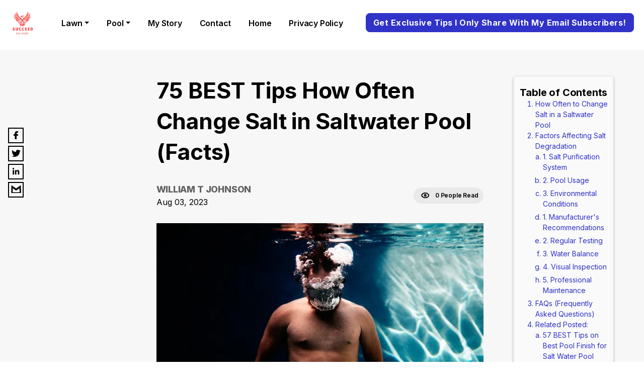

--- FILE ---
content_type: text/html;charset=UTF-8
request_url: https://kewmedia.com/blog/75-best-tips-how-often-change-salt-in-saltwater-pool-facts
body_size: 23238
content:
<!DOCTYPE html>
<html lang="en">
    <head>
        <meta charset="utf-8" />
        <meta http-equiv="x-ua-compatible" content="ie=edge" />
        <meta name="viewport" content="width=device-width, initial-scale=1, shrink-to-fit=no" />
        <meta name="author" content="William T Johnson">
        <link rel="sitemap" type="application/xml" href="/sitemap.xml" />
        <title>75 BEST Tips How Often Change Salt in Saltwater Pool (Facts)</title>
        <meta name="fb:app_id" content="328726472583314"/>
        <meta name="description" content="How Often to Change Salt in a Saltwater Pool
Saltwater pools have become increasingly popular in recent years due to their lower maintenance requirements and potential health benefits.


Instead of using traditional chlorine, saltwater" />
        <meta property="og:site_name" content="Kewmedia" />
        <meta property="og:title" content="75 BEST Tips How Often Change Salt in Saltwater Pool (Facts)" />
        <meta property="og:description" content="How Often to Change Salt in a Saltwater Pool
Saltwater pools have become increasingly popular in recent years due to their lower maintenance requirements and potential health benefits.


Instead of using traditional chlorine, saltwater" />
        <meta property="og:type" content="website" />
        <meta name="twitter:card" content="summary" />
        <meta name="twitter:creator" content="test" />
        <meta property="og:image" content="https://d3k4u3gtk285db.cloudfront.net/kewmedia/blog-images/f58fff85-547c-47af-a8dc-97147a39f380" />
        <meta property="og:image:secure_url" content="https://d3k4u3gtk285db.cloudfront.net/kewmedia/blog-images/f58fff85-547c-47af-a8dc-97147a39f380">
        <meta property="og:url" content="https://kewmedia.com/blog/75-best-tips-how-often-change-salt-in-saltwater-pool-facts" />
        <meta name="twitter:title" content="75 BEST Tips How Often Change Salt in Saltwater Pool (Facts)" />
        <meta name="twitter:description" content="How Often to Change Salt in a Saltwater Pool
Saltwater pools have become increasingly popular in recent years due to their lower maintenance requirements and potential health benefits.


Instead of using traditional chlorine, saltwater" />
        <meta name="twitter:image:src" content="https://d3k4u3gtk285db.cloudfront.net/kewmedia/blog-images/f58fff85-547c-47af-a8dc-97147a39f380" />
        <meta name="robots" content="max-image-preview:large">
        <link rel='shortcut icon' type='image/x-icon' href="https://d3k4u3gtk285db.cloudfront.net/kewmedia/favicon-icon/6c7be46d-22cc-4954-beef-bce9dc5903b9" />
		<link href="https://cdn.jsdelivr.net/npm/bootstrap@5.0.2/dist/css/bootstrap.min.css" rel="stylesheet preload" integrity="sha384-EVSTQN3/azprG1Anm3QDgpJLIm9Nao0Yz1ztcQTwFspd3yD65VohhpuuCOmLASjC" crossorigin="anonymous">        
		<link rel="stylesheet preload" type="text/css" href="https://d2y2ogzzuewso5.cloudfront.net/css/blog-style.min.css">
        <link rel="stylesheet preload" type="text/css" href="https://d2y2ogzzuewso5.cloudfront.net/css/common-style.min.css">
        <!-- <link rel="stylesheet preload" href="../../static/css/blog-style.css"> -->
<!--        <script defer th:src="@{https://plausible.io/js/script.js}" th:attr="data-domain=${domain}"></script>-->
        <script defer src="https://plausible.io/js/script.js" data-domain="kewmedia.com"></script>
        <script type="text/javascript">
			(function(f,b){if(!b.__SV){var e,g,i,h;window.mixpanel=b;b._i=[];b.init=function(e,f,c){function g(a,d){var b=d.split(".");2==b.length&&(a=a[b[0]],d=b[1]);a[d]=function(){a.push([d].concat(Array.prototype.slice.call(arguments,0)))}}var a=b;"undefined"!==typeof c?a=b[c]=[]:c="mixpanel";a.people=a.people||[];a.toString=function(a){var d="mixpanel";"mixpanel"!==c&&(d+="."+c);a||(d+=" (stub)");return d};a.people.toString=function(){return a.toString(1)+".people (stub)"};i="disable time_event track track_pageview track_links track_forms track_with_groups add_group set_group remove_group register register_once alias unregister identify name_tag set_config reset opt_in_tracking opt_out_tracking has_opted_in_tracking has_opted_out_tracking clear_opt_in_out_tracking start_batch_senders people.set people.set_once people.unset people.increment people.append people.union people.track_charge people.clear_charges people.delete_user people.remove".split(" ");
			for(h=0;h<i.length;h++)g(a,i[h]);var j="set set_once union unset remove delete".split(" ");a.get_group=function(){function b(c){d[c]=function(){call2_args=arguments;call2=[c].concat(Array.prototype.slice.call(call2_args,0));a.push([e,call2])}}for(var d={},e=["get_group"].concat(Array.prototype.slice.call(arguments,0)),c=0;c<j.length;c++)b(j[c]);return d};b._i.push([e,f,c])};b.__SV=1.2;e=f.createElement("script");e.type="text/javascript";e.async=!0;e.src="undefined"!==typeof MIXPANEL_CUSTOM_LIB_URL?
			MIXPANEL_CUSTOM_LIB_URL:"file:"===f.location.protocol&&"//cdn.mxpnl.com/libs/mixpanel-2-latest.min.js".match(/^\/\//)?"https://cdn.mxpnl.com/libs/mixpanel-2-latest.min.js":"//cdn.mxpnl.com/libs/mixpanel-2-latest.min.js";g=f.getElementsByTagName("script")[0];g.parentNode.insertBefore(e,g)}})(document,window.mixpanel||[]);
		</script>
        
            
        
            
        
            
        
            
        
            
        
            
        
            <meta name="fo-verify" content="7aa7c559-140f-49b6-89f7-720e844113e0" />
        
        
        
            <link rel="preload" as="image" href="https://d3k4u3gtk285db.cloudfront.net/kewmedia/blog-images/f58fff85-547c-47af-a8dc-97147a39f380" />
        
    </head>
    <body >
        <div style="display: none;"></div>
        <div id="___gatsby">
            <div class="mobile-responsive" data-reactroot="">
                <style>
                    .wizard-style-theme {
                        --top-menu: #FFFFFF;
                        --top-menu-font: #000000;
                        --button: #3032C8;
                        --button-font: #ffffff;
                        --home-background: #F7F7F7;
                        --home-background-font: #000000;
                        --background: #F7F7F7;
                        --background-font: #000000;
                        --header-color: #000000;
                        --header-background: ;
                        --box-shadow: #000000;
                    }
                    .modal-header button {
					    border: none;
					    background: transparent;
					    padding: 0px;
					    font-size: 22px;
					}
                    .wizrd-logo-img span{
						color: #000000
					}
                </style>
                <div class="wizrd-blog-theme wizard-style-theme">
                    <div>
                        <header class="wizrd-site-header">
                            <div class="wizrd-main-header">
                                <div class="wizrd-header-logo">
                                    <a class="wizrd-logo-img" href="/">
                                        
                                        <div class="wizrd-header-logo">
                                            <img src="https://d3k4u3gtk285db.cloudfront.net/kewmedia/logo/b07f1c8f-1ff6-4a62-9be5-c27ee286b8fe" alt="logo kew media red phoenix to succeed in life" width="100%" height="100%" loading="lazy"/>
                                        </div>
                                    </a>
                                </div>
                                
                                <nav class="wizrd-site-navigation wizrd-site-navigation-center false">
                                    <ul>
                                    	<li class="dropdown">
	                                    	
	                                   		<a class="dropdown-toggle" 
                                               id="Lawn-submenu" 
                                               aria-expanded="false" 
	                                   		   href="#" 
	                                   		   target="_self" data-bs-toggle="dropdown">Lawn</a>
	                                    		
	                                   		<div class="dropdown-menu" aria-labelledby="Lawn-submenu">
				                            	<a class="dropdown-item" href="/3753-best-tips-on-striped-lawn-know-how-bank" 
				                            	   target="_self">Striped Lawn</a>
					                        </div>
				                        </li>
                                    	<li class="dropdown">
	                                    	
	                                   		<a class="dropdown-toggle" 
                                               id="Pool-submenu" 
                                               aria-expanded="false" 
	                                   		   href="#" 
	                                   		   target="_self" data-bs-toggle="dropdown">Pool</a>
	                                    		
	                                   		<div class="dropdown-menu" aria-labelledby="Pool-submenu">
				                            	<a class="dropdown-item" href="/8129-best-tips-on-salt-water-pool-know-how-bank" 
				                            	   target="_self">Saltwater Pool</a>
					                        </div>
				                        </li>
                                    	<li>
	                                    	
	                                   		<a id="My Story-submenu" 
                                               aria-expanded="false" 
	                                   		   href="/my-story" 
	                                   		   target="_self">My Story</a>
	                                    		
	                                   		
				                        </li>
                                    	<li>
	                                    	
	                                   		<a id="contact-submenu" 
                                               aria-expanded="false" 
	                                   		   href="/contact" 
	                                   		   target="_self">contact</a>
	                                    		
	                                   		
				                        </li>
                                    	<li>
	                                    	<a id="home-submenu" 
                                               aria-expanded="false" 
	                                    	   href="/blog" 
                                               target="_self">home</a>
	                                   		
	                                    		
	                                   		
				                        </li>
                                    	<li>
	                                    	
	                                   		<a id="Privacy Policy-submenu" 
                                               aria-expanded="false" 
	                                   		   href="https://kewmedia.com/kewmedia-privacy-policy" 
	                                   		   target="_self">Privacy Policy</a>
	                                    		
	                                   		
				                        </li>
                                    </ul>
                                </nav>
                                <nav class="wizrd-site-navigation wizrd-site-navigation-social">
                                    <div class="wizrd-mobile-icon">
                                        <span>
                                            
                                        </span>        
                                        <span class="wizrd-mobile-open-icon">
                                            <svg width="24" height="20" viewBox="0 0 24 20" fill="none" xmlns="http://www.w3.org/2000/svg">
                                                <path d="M1.33301 2H22.6663" stroke="#0C014F" stroke-width="2.5" stroke-linecap="round" stroke-linejoin="round"></path>
                                                <path d="M1.33301 10H22.6663" stroke="#0C014F" stroke-width="2.5" stroke-linecap="round" stroke-linejoin="round"></path>
                                                <path d="M1.33301 18H22.6663" stroke="#0C014F" stroke-width="2.5" stroke-linecap="round" stroke-linejoin="round"></path>
                                            </svg>
                                        </span>
                                        <span class="wizrd-mobile-close-icon">
                                            <svg width="20" height="19" viewBox="0 0 20 19" fill="none" xmlns="http://www.w3.org/2000/svg">
                                                <path d="M2.45703 2L17.542 17.0849" stroke="#0C014F" stroke-width="2.5" stroke-linecap="round" stroke-linejoin="round"></path>
                                                <path d="M17.542 2L2.45705 17.0849" stroke="#0C014F" stroke-width="2.5" stroke-linecap="round" stroke-linejoin="round"></path>
                                            </svg>
                                        </span>
                                    </div>
                                    <ul>
                                    	<li class="dropdown wizrd-mobile-nav">
                                        	
	                                   		<a class="dropdown-toggle" id="Lawn-submenu" aria-expanded="false" 
	                                   		   href="#" 
	                                   		   target="_self" data-bs-toggle="dropdown">Lawn</a>
	                                    		
	                                   		<div class="dropdown-menu" aria-labelledby="Lawn-submenu">
				                            	<a class="dropdown-item" href="/3753-best-tips-on-striped-lawn-know-how-bank" 
				                            	   target="_self">Striped Lawn</a>
					                        </div>
                                        </li>
                                    	<li class="dropdown wizrd-mobile-nav">
                                        	
	                                   		<a class="dropdown-toggle" id="Pool-submenu" aria-expanded="false" 
	                                   		   href="#" 
	                                   		   target="_self" data-bs-toggle="dropdown">Pool</a>
	                                    		
	                                   		<div class="dropdown-menu" aria-labelledby="Pool-submenu">
				                            	<a class="dropdown-item" href="/8129-best-tips-on-salt-water-pool-know-how-bank" 
				                            	   target="_self">Saltwater Pool</a>
					                        </div>
                                        </li>
                                    	<li class="wizrd-mobile-nav">
                                        	
	                                   		<a id="My Story-submenu" aria-expanded="false" 
	                                   		   href="/my-story" 
	                                   		   target="_self">My Story</a>
	                                    		
	                                   		
                                        </li>
                                    	<li class="wizrd-mobile-nav">
                                        	
	                                   		<a id="contact-submenu" aria-expanded="false" 
	                                   		   href="/contact" 
	                                   		   target="_self">contact</a>
	                                    		
	                                   		
                                        </li>
                                    	<li class="wizrd-mobile-nav">
                                        	<a id="home-submenu" aria-expanded="false" 
	                                    		href="/" target="_self">home</a>
	                                   		
	                                    		
	                                   		
                                        </li>
                                    	<li class="wizrd-mobile-nav">
                                        	
	                                   		<a id="Privacy Policy-submenu" aria-expanded="false" 
	                                   		   href="https://kewmedia.com/kewmedia-privacy-policy" 
	                                   		   target="_self">Privacy Policy</a>
	                                    		
	                                   		
                                        </li>
                                       
                                        
                                        
                                        
                                        <!--  linkedin -->
                                        
                                        
                                        <!--  youtube -->
                                        
                                        
                                        <!--  tiktok -->
                                        
                                        
                                        <li>
                                            
                                            	
                                            <button style="border-radius: 8px;" type="button"  class="btn btn-primary wizrd-author-subscription-action" data-bs-toggle="modal" data-bs-target="#subscribeModal" onclick="closeModal()">Get Exclusive Tips I Only Share With My Email Subscribers!</button>
                                        </li>
                                    </ul>
                                </nav>
                            </div>
                            <div class="search-container">
                                <div class="search-box">
                                    <input type="text" id="searchInput" class="search-input" placeholder="Type to search...">
                                    <button id="searchBtn" style="border-radius: 8px;" type="button" class="btn btn-primary wizrd-author-subscription-action search-btn" onclick="callSearchAPI()">Search</button>
                                </div>
                            </div>
                        </header>
                        <div style="outline: none;" tabindex="-1" id="gatsby-focus-wrapper">
                            <main class="wizrd-site-main">
                                <div class="">
                                    <div class="social-follow-widget">
                                        <ul class="social-media-icons">
                                            <li class="facebook">
                                                <a rel="noopener" aria-label="facebook" href="https://www.facebook.com/sharer/sharer.php?u=https://kewmedia.com/blog/75-best-tips-how-often-change-salt-in-saltwater-pool-facts&amp;display=page" target="_blank">
                                                    <svg width="9" height="16" viewBox="0 0 9 16" fill="none" xmlns="http://www.w3.org/2000/svg"><path d="M8.66109 0.00332907L6.5024 0C4.07718 0 2.5099 1.54552 2.5099 3.93762V5.75313H0.339433C0.151879 5.75313 0 5.89927 0 6.07954V8.71001C0 8.89028 0.152052 9.03625 0.339433 9.03625H2.5099V15.6738C2.5099 15.854 2.66178 16 2.84933 16H5.68118C5.86873 16 6.02061 15.8539 6.02061 15.6738V9.03625H8.55839C8.74595 9.03625 8.89782 8.89028 8.89782 8.71001L8.89886 6.07954C8.89886 5.99299 8.86302 5.91009 8.79946 5.84884C8.7359 5.78758 8.64931 5.75313 8.55926 5.75313H6.02061V4.2141C6.02061 3.47438 6.20401 3.09886 7.20655 3.09886L8.66074 3.09836C8.84812 3.09836 9 2.95222 9 2.77211V0.329578C9 0.149642 8.84829 0.00366197 8.66109 0.00332907Z" fill="black"></path></svg>
                                                </a>
                                            </li>
                                            <li class="twitter">
                                                <a rel="noopener" aria-label="twitter" href="https://twitter.com/intent/tweet/?url=https://kewmedia.com/blog/75-best-tips-how-often-change-salt-in-saltwater-pool-facts" target="_blank">
                                                    <svg width="18" height="14" viewBox="0 0 18 14" fill="none" xmlns="http://www.w3.org/2000/svg"><path d="M18 1.65642C17.3375 1.93751 16.6266 2.12814 15.8798 2.21324C16.6424 1.77597 17.2261 1.08239 17.5028 0.258473C16.7875 0.663419 15.9978 0.957461 15.1565 1.11686C14.4828 0.428658 13.5244 0 12.4615 0C10.4223 0 8.76881 1.5832 8.76881 3.53473C8.76881 3.81151 8.80143 4.08184 8.86443 4.34034C5.79601 4.19277 3.07515 2.78514 1.25412 0.646183C0.935796 1.16747 0.754707 1.77487 0.754707 2.42325C0.754707 3.64997 1.40709 4.73236 2.39692 5.36562C1.79177 5.34624 1.22262 5.18684 0.724354 4.92189V4.96605C0.724354 6.67849 1.99762 8.10766 3.68592 8.43294C3.37659 8.51264 3.05042 8.5568 2.71297 8.5568C2.47453 8.5568 2.24394 8.53418 2.01786 8.49109C2.488 9.89659 3.85127 10.9187 5.46648 10.9467C4.20333 11.8944 2.61062 12.4577 0.880707 12.4577C0.582648 12.4577 0.289059 12.4405 0 12.4093C1.63433 13.4141 3.57459 14 5.65995 14C12.4525 14 16.1655 8.61281 16.1655 3.94077L16.1531 3.48305C16.8786 2.98759 17.5062 2.3651 18 1.65642Z" fill="black"></path></svg>
                                                </a>
                                            </li>
                                            <li class="linkedin">
                                                <a rel="noopener" aria-label="linkedin" href="https://www.linkedin.com/sharing/share-offsite/?url=https://kewmedia.com/blog/75-best-tips-how-often-change-salt-in-saltwater-pool-facts" target="_blank">
                                                    <svg width="14" height="14" viewBox="0 0 14 14" fill="none" xmlns="http://www.w3.org/2000/svg"><path d="M13.2298 13.2317V13.2311H13.2331V8.37845C13.2331 6.00449 12.722 4.17578 9.9467 4.17578C8.61251 4.17578 7.71718 4.90793 7.35166 5.60203H7.31307V4.39741H4.68164V13.2311H7.42167V8.85699C7.42167 7.7053 7.64 6.59164 9.06625 6.59164C10.4715 6.59164 10.4925 7.90597 10.4925 8.93087V13.2317H13.2298Z" fill="black"></path><path d="M0.220703 4.39648H2.96404V13.2302H0.220703V4.39648Z" fill="black"></path><path d="M1.58889 0C0.711746 0 0 0.711746 0 1.58889C0 2.46603 0.711746 3.19266 1.58889 3.19266C2.46603 3.19266 3.17777 2.46603 3.17777 1.58889C3.17722 0.711746 2.46547 0 1.58889 0V0Z" fill="black"></path></svg>
                                                </a>
                                            </li>
                                            <li class="email">
                                            	<a rel="noopener" aria-label="email" href="mailto:?subject=75-best-tips-how-often-change-salt-in-saltwater-pool-facts&amp;body=Hello,https://kewmedia.com/blog/75-best-tips-how-often-change-salt-in-saltwater-pool-facts" target="_blank">
                                            		<svg version="1.0" xmlns="http://www.w3.org/2000/svg" width="24" height="22" viewBox="0 0 32.000000 32.000000" preserveAspectRatio="xMidYMid meet">
                                            			<g transform="translate(0.000000,32.000000) scale(0.100000,-0.100000)" fill="#000000" stroke="none"><path d="M20 170 l0 -110 140 0 140 0 0 110 c0 61 -3 110 -6 110 -4 0 -35 -20 -70 -46 l-64 -45 -64 45 c-35 26 -66 46 -70 46 -3 0 -6 -49 -6 -110z m96 -12 l44 -31 44 31 c24 18 47 32 50 32 3 0 6 -25 6 -55 l0 -55 -100 0 -100 0 0 55 c0 30 3 55 6 55 3 0 26 -14 50 -32z"></path>
                                            			</g>
                                            		</svg>
                                            	</a>
                                            </li>
                                        </ul>
                                    </div>
                                    <section class="wizrd-blog-detail-wrapper modifyDetail" id="wizrd-blog-detail-wrapper">
                                        <div class="wizrd-blog-detail">
                                            <div class="wizrd-blog-detail-inner">
                                                <div class="wizrd-blog-title">
                                                    <h1>75 BEST Tips How Often Change Salt in Saltwater Pool (Facts)</h1>
                                                    <div class="wizrd-blog-author-detail">
                                                    	<div>
                                                    		<span class="span-user">William T Johnson</span>
                                                        	<span class="wizrd-blog-date">Aug 03, 2023</span>
                                                    	</div>
                                                        <div class="wizrd-blog-view">
                                                            <svg width="17" height="12" viewBox="0 0 17 12" fill="none" xmlns="http://www.w3.org/2000/svg"><path d="M8.18908 1C3.4823 1 1.52114 4.11111 1.12891 5.66667C1.52114 7.09259 3.47185 10.3333 8.18908 10.3333C12.8959 10.3333 14.857 7.35185 15.2493 5.66667C14.857 4.11111 12.8959 1 8.18908 1Z" stroke="black" stroke-width="2"></path><ellipse cx="8.19002" cy="5.66688" rx="1.56893" ry="1.55556" stroke="black" stroke-width="2"></ellipse></svg>
                                                            <span class="wizrd-blog-view-people">0 People Read</span>
                                                        </div>
                                                    </div>
                                                </div>
                                                <div class="wizrd-blog-feature-img">
                                                    <img width="1600" height="300" src="https://d3k4u3gtk285db.cloudfront.net/kewmedia/blog-images/f58fff85-547c-47af-a8dc-97147a39f380" alt="How Often Change Salt in Saltwater Pool" loading="eager">
                                                </div>
                                              
                                                    <div class="table-Of-content sm-screen table-of-content-wrapper">
                                                        <span class="text-heading">Table of Contents</span>
                                                        <ol class="table-content">
                                                            <li >
                                                                <span class="paragraph-title" onclick="scrollToContent(&quot;How Often to Change Salt in a Saltwater Pool&quot;,&#39;h2&#39;,0,null)">How Often to Change Salt in a Saltwater Pool</span>
                                                                <ol type="a">
                                                                    
                                                                </ol>
                                                            </li>
                                                            <li >
                                                                <span class="paragraph-title" onclick="scrollToContent(&quot;Factors Affecting Salt Degradation&quot;,&#39;h2&#39;,1,null)">Factors Affecting Salt Degradation</span>
                                                                <ol type="a">
                                                                    <li>
                                                                        <span class="paragraph-sub-title" onclick="scrollToContent(&quot;1. Salt Purification System&quot;,&#39;h3&#39;,1,0)">1. Salt Purification System</span>
                                                                    </li>
                                                                    <li>
                                                                        <span class="paragraph-sub-title" onclick="scrollToContent(&quot;2. Pool Usage&quot;,&#39;h3&#39;,1,1)">2. Pool Usage</span>
                                                                    </li>
                                                                    <li>
                                                                        <span class="paragraph-sub-title" onclick="scrollToContent(&quot;3. Environmental Conditions&quot;,&#39;h3&#39;,1,2)">3. Environmental Conditions</span>
                                                                    </li>
                                                                    <li>
                                                                        <span class="paragraph-sub-title" onclick="scrollToContent(&quot;1. Manufacturer&#39;s Recommendations&quot;,&#39;h3&#39;,1,3)">1. Manufacturer&#39;s Recommendations</span>
                                                                    </li>
                                                                    <li>
                                                                        <span class="paragraph-sub-title" onclick="scrollToContent(&quot;2. Regular Testing&quot;,&#39;h3&#39;,1,4)">2. Regular Testing</span>
                                                                    </li>
                                                                    <li>
                                                                        <span class="paragraph-sub-title" onclick="scrollToContent(&quot;3. Water Balance&quot;,&#39;h3&#39;,1,5)">3. Water Balance</span>
                                                                    </li>
                                                                    <li>
                                                                        <span class="paragraph-sub-title" onclick="scrollToContent(&quot;4. Visual Inspection&quot;,&#39;h3&#39;,1,6)">4. Visual Inspection</span>
                                                                    </li>
                                                                    <li>
                                                                        <span class="paragraph-sub-title" onclick="scrollToContent(&quot;5. Professional Maintenance&quot;,&#39;h3&#39;,1,7)">5. Professional Maintenance</span>
                                                                    </li>
                                                                </ol>
                                                            </li>
                                                            <li >
                                                                <span class="paragraph-title" onclick="scrollToContent(&quot;FAQs (Frequently Asked Questions)&quot;,&#39;h2&#39;,2,null)">FAQs (Frequently Asked Questions)</span>
                                                                <ol type="a">
                                                                    
                                                                </ol>
                                                            </li>
                                                            <li >
                                                                <span class="paragraph-title" onclick="scrollToContent(&quot;Related Posted:&quot;,&#39;h2&#39;,3,null)">Related Posted:</span>
                                                                <ol type="a">
                                                                    <li>
                                                                        <span class="paragraph-sub-title" onclick="scrollToContent(&quot;57 BEST Tips on Best Pool Finish for Salt Water Pool (Top)&quot;,&#39;h3&#39;,3,0)">57 BEST Tips on Best Pool Finish for Salt Water Pool (Top)</span>
                                                                    </li>
                                                                    <li>
                                                                        <span class="paragraph-sub-title" onclick="scrollToContent(&quot;71 BEST Tips How Expensive Is Salt Water Pool (Facts)&quot;,&#39;h3&#39;,3,1)">71 BEST Tips How Expensive Is Salt Water Pool (Facts)</span>
                                                                    </li>
                                                                    <li>
                                                                        <span class="paragraph-sub-title" onclick="scrollToContent(&quot;59 BEST Tips What Happens If Salt Level Is Too High In Pool&quot;,&#39;h3&#39;,3,2)">59 BEST Tips What Happens If Salt Level Is Too High In Pool</span>
                                                                    </li>
                                                                </ol>
                                                            </li>
                                                            <li >
                                                                <span class="paragraph-title" onclick="scrollToContent(&quot;Please note&quot;,&#39;h2&#39;,4,null)">Please note</span>
                                                                <ol type="a">
                                                                    
                                                                </ol>
                                                            </li>
                                                            <li >
                                                                <span class="paragraph-title" onclick="scrollToContent(&quot;Conclusion&quot;,&#39;h2&#39;,5,null)">Conclusion</span>
                                                                <ol type="a">
                                                                    
                                                                </ol>
                                                            </li>
                                                        </ol>
                                                    </div>
                                                    <div class="sm-screen discloser-wrapper">
                                                        <p><b>Disclosure:&nbsp;</b><span>Some of the links in this article may be affiliate links, which can provide compensation to me at no cost to you if you decide to purchase. This site is not intended to provide financial advice and is for entertainment only.</span> </p>
                                                    </div>
                                                
                                                <div class="wizrd-blog-description">
                                                    <div class="wizrd-blog-article">
                                                        <div class="rte-editor-content">
                                                            <div class="editor-content"><h2 class="font-semibold text-gray-800 text-2xl leading-[36px] pt-[21px] pb-[2px] [&amp;_a]:underline-offset-[6px] [&amp;_.underline]:underline-offset-[6px]"><strong><u><span style="font-size: 18pt; font-family: 'Trebuchet MS', Helvetica, sans-serif;">How Often to Change Salt in a Saltwater Pool</span></u></strong></h2><p style="font-size: 16pt" class="text-base font-normal text-gray-800 leading-[24px] pt-[9px] pb-[2px]" dir="ltr"><span style="font-size: 18pt; font-family: 'Trebuchet MS', Helvetica, sans-serif;">Saltwater pools have become increasingly popular in recent years due to their lower maintenance requirements and potential health benefits.</span></p><p style="font-size: 16pt" class="text-base font-normal text-gray-800 leading-[24px] pt-[9px] pb-[2px]"><span style="font-size: 18pt; font-family: 'Trebuchet MS', Helvetica, sans-serif;"><br></span></p><p style="font-size: 16pt" class="text-base font-normal text-gray-800 leading-[24px] pt-[9px] pb-[2px]" dir="ltr"><span style="font-size: 18pt; font-family: 'Trebuchet MS', Helvetica, sans-serif;">Instead of using traditional chlorine, saltwater pools use a salt-chlorine generator to convert salt into chlorine.</span></p><p style="font-size: 16pt" class="text-base font-normal text-gray-800 leading-[24px] pt-[9px] pb-[2px]"><span style="font-size: 18pt; font-family: 'Trebuchet MS', Helvetica, sans-serif;"><br></span></p><p style="font-size: 16pt" class="text-base font-normal text-gray-800 leading-[24px] pt-[9px] pb-[2px]" dir="ltr"><span style="font-size: 18pt; font-family: 'Trebuchet MS', Helvetica, sans-serif;">While this eliminates the need for storing and handling chlorine chemicals, it does raise the question of how often the salt in a saltwater pool needs to be replaced.</span></p><p style="font-size: 16pt" class="text-base font-normal text-gray-800 leading-[24px] pt-[9px] pb-[2px]"><span style="font-size: 18pt; font-family: 'Trebuchet MS', Helvetica, sans-serif;"><br></span></p><p style="font-size: 16pt" class="text-base font-normal text-gray-800 leading-[24px] pt-[9px] pb-[2px]" dir="ltr"><span style="font-size: 18pt; font-family: 'Trebuchet MS', Helvetica, sans-serif;">In this comprehensive article, we will explore various angles of analyzing this topic to provide you with expert advice on how often to change the salt in a saltwater pool.</span></p><p style="font-size: 16pt" class="text-base font-normal text-gray-800 leading-[24px] pt-[9px] pb-[2px]"><span style="font-size: 18pt; font-family: 'Trebuchet MS', Helvetica, sans-serif;"><br></span></p><h2 class="font-semibold text-gray-800 text-2xl leading-[36px] pt-[21px] pb-[2px] [&amp;_a]:underline-offset-[6px] [&amp;_.underline]:underline-offset-[6px]"><strong><u><span style="font-size: 18pt; font-family: 'Trebuchet MS', Helvetica, sans-serif;">Factors Affecting Salt Degradation</span></u></strong></h2><p style="font-size: 16pt" class="text-base font-normal text-gray-800 leading-[24px] pt-[9px] pb-[2px]" dir="ltr"><span style="font-size: 18pt; font-family: 'Trebuchet MS', Helvetica, sans-serif;">The degradation of salt in a saltwater pool can be influenced by several factors. Understanding these factors can help determine the frequency of salt replacement.</span></p><p style="font-size: 16pt" class="text-base font-normal text-gray-800 leading-[24px] pt-[9px] pb-[2px]"><span style="font-size: 18pt; font-family: 'Trebuchet MS', Helvetica, sans-serif;"><br></span></p><h3 class="font-semibold text-gray-800 text-xl leading-[30px] pt-[15px] pb-[2px] [&amp;_a]:underline-offset-[6px] [&amp;_.underline]:underline-offset-[6px]"><strong><span style="font-size: 18pt; font-family: 'Trebuchet MS', Helvetica, sans-serif;">1. Salt Purification System</span></strong></h3><p style="font-size: 16pt" class="text-base font-normal text-gray-800 leading-[24px] pt-[9px] pb-[2px]" dir="ltr"><span style="font-size: 18pt; font-family: 'Trebuchet MS', Helvetica, sans-serif;">The efficiency of the salt-chlorine generator plays a significant role in salt degradation. </span></p><p style="font-size: 16pt" class="text-base font-normal text-gray-800 leading-[24px] pt-[9px] pb-[2px]" dir="ltr"></p><p style="font-size: 16pt" class="text-base font-normal text-gray-800 leading-[24px] pt-[9px] pb-[2px]" dir="ltr"><span style="font-size: 18pt; font-family: 'Trebuchet MS', Helvetica, sans-serif;">Higher-quality systems tend to have better control over chlorine production, resulting in slower salt degradation. </span></p><p style="font-size: 16pt" class="text-base font-normal text-gray-800 leading-[24px] pt-[9px] pb-[2px]" dir="ltr"></p><p style="font-size: 16pt" class="text-base font-normal text-gray-800 leading-[24px] pt-[9px] pb-[2px]" dir="ltr"><span style="font-size: 18pt; font-family: 'Trebuchet MS', Helvetica, sans-serif;">It is essential to choose a reliable and well-maintained salt purification system to ensure optimal salt longevity.</span></p><p style="font-size: 16pt" class="text-base font-normal text-gray-800 leading-[24px] pt-[9px] pb-[2px]"><span style="font-size: 18pt; font-family: 'Trebuchet MS', Helvetica, sans-serif;"><br></span></p><h3 class="font-semibold text-gray-800 text-xl leading-[30px] pt-[15px] pb-[2px] [&amp;_a]:underline-offset-[6px] [&amp;_.underline]:underline-offset-[6px]"><strong><span style="font-size: 18pt; font-family: 'Trebuchet MS', Helvetica, sans-serif;">2. Pool Usage</span></strong></h3><p style="font-size: 16pt" class="text-base font-normal text-gray-800 leading-[24px] pt-[9px] pb-[2px]" dir="ltr"><span style="font-size: 18pt; font-family: 'Trebuchet MS', Helvetica, sans-serif;">The frequency of pool usage can impact salt degradation. Pools that experience heavy usage may require more frequent salt replacement due to increased chlorine demand. </span></p><p style="font-size: 16pt" class="text-base font-normal text-gray-800 leading-[24px] pt-[9px] pb-[2px]" dir="ltr"></p><p style="font-size: 16pt" class="text-base font-normal text-gray-800 leading-[24px] pt-[9px] pb-[2px]" dir="ltr"><span style="font-size: 18pt; font-family: 'Trebuchet MS', Helvetica, sans-serif;">Factors such as the number of swimmers, duration of pool use, and weather conditions can affect chlorine consumption and subsequently salt degradation.</span></p><p style="font-size: 16pt" class="text-base font-normal text-gray-800 leading-[24px] pt-[9px] pb-[2px]"><span style="font-size: 18pt; font-family: 'Trebuchet MS', Helvetica, sans-serif;"><br></span></p><h3 class="font-semibold text-gray-800 text-xl leading-[30px] pt-[15px] pb-[2px] [&amp;_a]:underline-offset-[6px] [&amp;_.underline]:underline-offset-[6px]"><strong><span style="font-size: 18pt; font-family: 'Trebuchet MS', Helvetica, sans-serif;">3. Environmental Conditions</span></strong></h3><p style="font-size: 16pt" class="text-base font-normal text-gray-800 leading-[24px] pt-[9px] pb-[2px]" dir="ltr"><span style="font-size: 18pt; font-family: 'Trebuchet MS', Helvetica, sans-serif;">Environmental factors like sunlight, temperature, and rainfall can influence the rate of salt degradation. </span></p><p style="font-size: 16pt" class="text-base font-normal text-gray-800 leading-[24px] pt-[9px] pb-[2px]" dir="ltr"></p><p style="font-size: 16pt" class="text-base font-normal text-gray-800 leading-[24px] pt-[9px] pb-[2px]" dir="ltr"><span style="font-size: 18pt; font-family: 'Trebuchet MS', Helvetica, sans-serif;">Higher temperatures and prolonged sun exposure can accelerate chlorine loss, increasing the demand for salt replenishment. </span></p><p style="font-size: 16pt" class="text-base font-normal text-gray-800 leading-[24px] pt-[9px] pb-[2px]" dir="ltr"></p><p style="font-size: 16pt" class="text-base font-normal text-gray-800 leading-[24px] pt-[9px] pb-[2px]" dir="ltr"><span style="font-size: 18pt; font-family: 'Trebuchet MS', Helvetica, sans-serif;">Conversely, heavy rainfall can dilute the pool water, affecting chlorine levels.</span></p><p style="font-size: 16pt; margin-left: 60px;" class="text-base font-normal text-gray-800 leading-[24px] pt-[9px] pb-[2px]"><span style="font-size: 18pt; font-family: 'Trebuchet MS', Helvetica, sans-serif;"><br></span></p><p style="font-size: 16pt; margin-left: 60px;" class="text-base font-normal text-gray-800 leading-[24px] pt-[9px] pb-[2px]"><span style="font-size: 18pt; font-family: 'Trebuchet MS', Helvetica, sans-serif; background-color: rgba(255, 242, 204, 1);">&gt;&gt; </span><span style="background-color: rgba(255, 242, 204, 1);">For those searching for comprehensive advice on maintaining a salt water pool, our in-depth guide titled </span><a href="https://kewmedia.com/8129-best-tips-on-salt-water-pool-know-how-bank" title=""><strong><span style="background-color: rgba(255, 242, 204, 1);">8129 BEST Tips on Salt Water Pool (Know-How Bank)</span></strong></a><span style="background-color: rgba(255, 242, 204, 1);"> is an invaluable resource. </span></p><p style="font-size: 16pt; margin-left: 60px;" class="text-base font-normal text-gray-800 leading-[24px] pt-[9px] pb-[2px]"></p><p style="font-size: 16pt; margin-left: 60px;" class="text-base font-normal text-gray-800 leading-[24px] pt-[9px] pb-[2px]"><span style="background-color: rgba(255, 242, 204, 1);">This post offers a wealth of knowledge, equipping you with the necessary tools and insights to keep your pool in peak condition all year round. &gt;&gt;</span></p><p style="font-size: 16pt"></p><p style="font-size: 16pt"></p><p style="font-size: 16pt" class="text-base font-normal text-gray-800 leading-[24px] pt-[9px] pb-[2px]"><br><strong><u><span style="font-size: 18pt; font-family: 'Trebuchet MS', Helvetica, sans-serif;">Recommended Frequency for Salt Replacement</span></u></strong></p><p style="font-size: 16pt" class="text-base font-normal text-gray-800 leading-[24px] pt-[9px] pb-[2px]" dir="ltr"><span style="font-size: 18pt; font-family: 'Trebuchet MS', Helvetica, sans-serif;">While the exact frequency of salt replacement may vary depending on individual circumstances, there are general guidelines to follow.</span></p><p style="font-size: 16pt" class="text-base font-normal text-gray-800 leading-[24px] pt-[9px] pb-[2px]"><span style="font-size: 18pt; font-family: 'Trebuchet MS', Helvetica, sans-serif;"><br></span></p><h3 class="font-semibold text-gray-800 text-xl leading-[30px] pt-[15px] pb-[2px] [&amp;_a]:underline-offset-[6px] [&amp;_.underline]:underline-offset-[6px]"><strong><span style="font-size: 18pt; font-family: 'Trebuchet MS', Helvetica, sans-serif;">1. Manufacturer's Recommendations</span></strong></h3><p style="font-size: 16pt" class="text-base font-normal text-gray-800 leading-[24px] pt-[9px] pb-[2px]" dir="ltr"><span style="font-size: 18pt; font-family: 'Trebuchet MS', Helvetica, sans-serif;">Consult the manufacturer's guidelines for your specific salt-chlorine generator system. </span></p><p style="font-size: 16pt" class="text-base font-normal text-gray-800 leading-[24px] pt-[9px] pb-[2px]" dir="ltr"></p><p style="font-size: 16pt" class="text-base font-normal text-gray-800 leading-[24px] pt-[9px] pb-[2px]" dir="ltr"><span style="font-size: 18pt; font-family: 'Trebuchet MS', Helvetica, sans-serif;">The manufacturer typically provides recommendations on how often to check and replace the salt. Following these guidelines ensures optimal performance and longevity of your saltwater pool.</span></p><p style="font-size: 16pt" class="text-base font-normal text-gray-800 leading-[24px] pt-[9px] pb-[2px]"><span style="font-size: 18pt; font-family: 'Trebuchet MS', Helvetica, sans-serif;"><br></span></p><h3 class="font-semibold text-gray-800 text-xl leading-[30px] pt-[15px] pb-[2px] [&amp;_a]:underline-offset-[6px] [&amp;_.underline]:underline-offset-[6px]"><strong><span style="font-size: 18pt; font-family: 'Trebuchet MS', Helvetica, sans-serif;">2. Regular Testing</span></strong></h3><p style="font-size: 16pt" class="text-base font-normal text-gray-800 leading-[24px] pt-[9px] pb-[2px]" dir="ltr"><span style="font-size: 18pt; font-family: 'Trebuchet MS', Helvetica, sans-serif;">Regularly test the salt levels in your pool using a saltwater test kit or electronic salt tester. </span></p><p style="font-size: 16pt" class="text-base font-normal text-gray-800 leading-[24px] pt-[9px] pb-[2px]" dir="ltr"></p><p style="font-size: 16pt" class="text-base font-normal text-gray-800 leading-[24px] pt-[9px] pb-[2px]" dir="ltr"><span style="font-size: 18pt; font-family: 'Trebuchet MS', Helvetica, sans-serif;">Maintaining the salt at the recommended level ensures proper functioning of the salt-chlorine generator and minimizes the risk of inadequate chlorination.</span></p><p style="font-size: 16pt" class="text-base font-normal text-gray-800 leading-[24px] pt-[9px] pb-[2px]"><span style="font-size: 18pt; font-family: 'Trebuchet MS', Helvetica, sans-serif;"><br></span></p><h3 class="font-semibold text-gray-800 text-xl leading-[30px] pt-[15px] pb-[2px] [&amp;_a]:underline-offset-[6px] [&amp;_.underline]:underline-offset-[6px]"><strong><span style="font-size: 18pt; font-family: 'Trebuchet MS', Helvetica, sans-serif;">3. Water Balance</span></strong></h3><p style="font-size: 16pt" class="text-base font-normal text-gray-800 leading-[24px] pt-[9px] pb-[2px]" dir="ltr"><span style="font-size: 18pt; font-family: 'Trebuchet MS', Helvetica, sans-serif;">Maintaining proper water balance is crucial for the longevity of both the salt and the pool equipment. Imbalanced water chemistry can lead to salt degradation and equipment damage. </span></p><p style="font-size: 16pt" class="text-base font-normal text-gray-800 leading-[24px] pt-[9px] pb-[2px]" dir="ltr"></p><p style="font-size: 16pt" class="text-base font-normal text-gray-800 leading-[24px] pt-[9px] pb-[2px]" dir="ltr"><span style="font-size: 18pt; font-family: 'Trebuchet MS', Helvetica, sans-serif;">Regularly test and adjust pH, alkalinity, and calcium hardness levels to ensure a balanced pool environment.</span></p><p style="font-size: 16pt" class="text-base font-normal text-gray-800 leading-[24px] pt-[9px] pb-[2px]"><span style="font-size: 18pt; font-family: 'Trebuchet MS', Helvetica, sans-serif;"><br></span></p><h3 class="font-semibold text-gray-800 text-xl leading-[30px] pt-[15px] pb-[2px] [&amp;_a]:underline-offset-[6px] [&amp;_.underline]:underline-offset-[6px]"><strong><span style="font-size: 18pt; font-family: 'Trebuchet MS', Helvetica, sans-serif;">4. Visual Inspection</span></strong></h3><p style="font-size: 16pt" class="text-base font-normal text-gray-800 leading-[24px] pt-[9px] pb-[2px]" dir="ltr"><span style="font-size: 18pt; font-family: 'Trebuchet MS', Helvetica, sans-serif;">Periodically inspect the condition of the salt-chlorine generator electrodes. </span></p><p style="font-size: 16pt" class="text-base font-normal text-gray-800 leading-[24px] pt-[9px] pb-[2px]" dir="ltr"></p><p style="font-size: 16pt" class="text-base font-normal text-gray-800 leading-[24px] pt-[9px] pb-[2px]" dir="ltr"><span style="font-size: 18pt; font-family: 'Trebuchet MS', Helvetica, sans-serif;">Over time, these electrodes can become scaled or corroded, affecting their efficiency and salt degradation.</span></p><p style="font-size: 16pt" class="text-base font-normal text-gray-800 leading-[24px] pt-[9px] pb-[2px]"><span style="font-size: 18pt; font-family: 'Trebuchet MS', Helvetica, sans-serif;"><br></span></p><p style="font-size: 16pt" class="text-base font-normal text-gray-800 leading-[24px] pt-[9px] pb-[2px]" dir="ltr"><span style="font-size: 18pt; font-family: 'Trebuchet MS', Helvetica, sans-serif;">If signs of deterioration are evident, consider cleaning or replacing the electrodes as recommended by the manufacturer.</span></p><p style="font-size: 16pt" class="text-base font-normal text-gray-800 leading-[24px] pt-[9px] pb-[2px]"><span style="font-size: 18pt; font-family: 'Trebuchet MS', Helvetica, sans-serif;"><br></span></p><h3 class="font-semibold text-gray-800 text-xl leading-[30px] pt-[15px] pb-[2px] [&amp;_a]:underline-offset-[6px] [&amp;_.underline]:underline-offset-[6px]"><strong><span style="font-size: 18pt; font-family: 'Trebuchet MS', Helvetica, sans-serif;">5. Professional Maintenance</span></strong></h3><p style="font-size: 16pt" class="text-base font-normal text-gray-800 leading-[24px] pt-[9px] pb-[2px]" dir="ltr"><span style="font-size: 18pt; font-family: 'Trebuchet MS', Helvetica, sans-serif;">Schedule regular professional maintenance visits to ensure all components of your saltwater pool, including the salt-chlorine generator, are in optimal condition. </span></p><p style="font-size: 16pt" class="text-base font-normal text-gray-800 leading-[24px] pt-[9px] pb-[2px]" dir="ltr"></p><p style="font-size: 16pt" class="text-base font-normal text-gray-800 leading-[24px] pt-[9px] pb-[2px]" dir="ltr"><span style="font-size: 18pt; font-family: 'Trebuchet MS', Helvetica, sans-serif;">Professionals can provide expert advice on salt replacement based on the specific needs of your pool.</span></p><p style="font-size: 16pt" class="font-semibold text-gray-800 text-2xl leading-[36px] pt-[21px] pb-[2px] [&amp;_a]:underline-offset-[6px] [&amp;_.underline]:underline-offset-[6px]"><span style="font-size: 18pt; font-family: 'Trebuchet MS', Helvetica, sans-serif;"><br></span></p><h2 class="font-semibold text-gray-800 text-2xl leading-[36px] pt-[21px] pb-[2px] [&amp;_a]:underline-offset-[6px] [&amp;_.underline]:underline-offset-[6px]"><strong><u><span style="font-size: 18pt; font-family: 'Trebuchet MS', Helvetica, sans-serif;">FAQs (Frequently Asked Questions)</span></u></strong></h2><p style="font-size: 16pt"></p><h4><strong><span style="font-size: 18pt; font-family: 'Trebuchet MS', Helvetica, sans-serif;">1. How do I maintain the proper salt levels in my pool?</span></strong></h4><p style="font-size: 16pt" class="text-base font-normal text-gray-800 leading-[24px] pt-[9px] pb-[2px]" dir="ltr"><span style="font-size: 18pt; font-family: 'Trebuchet MS', Helvetica, sans-serif;">Regularly testing the salt levels using a saltwater test kit or electronic salt tester is essential for maintaining the proper salt levels in your pool. Follow the manufacturer's guidelines to adjust the salt as needed.</span></p><p style="font-size: 16pt" class="text-base font-normal text-gray-800 leading-[24px] pt-[9px] pb-[2px]"><span style="font-size: 18pt; font-family: 'Trebuchet MS', Helvetica, sans-serif;"><br></span></p><h4><strong><span style="font-size: 18pt; font-family: 'Trebuchet MS', Helvetica, sans-serif;">2. Can I use pool shock in a saltwater pool?</span></strong></h4><p style="font-size: 16pt" class="text-base font-normal text-gray-800 leading-[24px] pt-[9px] pb-[2px]" dir="ltr"><span style="font-size: 18pt; font-family: 'Trebuchet MS', Helvetica, sans-serif;">Yes, you can use pool shock in a saltwater pool. However, it is important to choose a shock specifically formulated for saltwater pools to avoid damaging the salt-chlorine generator or affecting water chemistry.</span></p><p style="font-size: 16pt" class="text-base font-normal text-gray-800 leading-[24px] pt-[9px] pb-[2px]"><span style="font-size: 18pt; font-family: 'Trebuchet MS', Helvetica, sans-serif;"><br></span></p><h4><strong><span style="font-size: 18pt; font-family: 'Trebuchet MS', Helvetica, sans-serif;">3. Can I swim in a saltwater pool while the salt is being changed?</span></strong></h4><p style="font-size: 16pt" class="text-base font-normal text-gray-800 leading-[24px] pt-[9px] pb-[2px]" dir="ltr"><span style="font-size: 18pt; font-family: 'Trebuchet MS', Helvetica, sans-serif;">It is not recommended to swim in a saltwater pool while the salt is being changed. The process may involve temporarily disabling the salt-chlorine generator or adjusting chemicals, which can affect water quality and pose health risks. Wait until the salt replacement process is complete and the water has been properly balanced before swimming.</span></p><p style="font-size: 16pt" class="text-base font-normal text-gray-800 leading-[24px] pt-[9px] pb-[2px]"><span style="font-size: 18pt; font-family: 'Trebuchet MS', Helvetica, sans-serif;"><br></span></p><h4><strong><span style="font-size: 18pt; font-family: 'Trebuchet MS', Helvetica, sans-serif;">4. What should I do if my saltwater pool has low chlorine levels?</span></strong></h4><p style="font-size: 16pt" class="text-base font-normal text-gray-800 leading-[24px] pt-[9px] pb-[2px]" dir="ltr"><span style="font-size: 18pt; font-family: 'Trebuchet MS', Helvetica, sans-serif;">If your saltwater pool has consistently low chlorine levels, it could indicate a problem with the salt-chlorine generator, insufficient salt levels, or other water chemistry issues. Test the salt levels, inspect the salt-chlorine generator, and adjust the chlorinator settings as necessary. If the problem persists, consult a pool professional for further assistance.</span></p><p style="font-size: 16pt" class="text-base font-normal text-gray-800 leading-[24px] pt-[9px] pb-[2px]"><span style="font-size: 18pt; font-family: 'Trebuchet MS', Helvetica, sans-serif;"><br></span></p><h4><strong><span style="font-size: 18pt; font-family: 'Trebuchet MS', Helvetica, sans-serif;">5. Can I use regular pool chlorine tablets in a saltwater pool?</span></strong></h4><p style="font-size: 16pt" class="text-base font-normal text-gray-800 leading-[24px] pt-[9px] pb-[2px]" dir="ltr"><span style="font-size: 18pt; font-family: 'Trebuchet MS', Helvetica, sans-serif;">No, regular pool chlorine tablets are not designed for use in a saltwater pool. These tablets contain stabilizers and additives that can be harmful to the salt-chlorine generator and affect water chemistry. Use salt specifically designed for saltwater pools and rely on the salt-chlorine generator for chlorine production.</span></p><p style="font-size: 16pt" class="text-base font-normal text-gray-800 leading-[24px] pt-[9px] pb-[2px]"><span style="font-size: 18pt; font-family: 'Trebuchet MS', Helvetica, sans-serif;"><br></span></p><h4><strong><span style="font-size: 18pt; font-family: 'Trebuchet MS', Helvetica, sans-serif;">6. How do I dispose of the old salt when changing it in my pool?</span></strong></h4><p style="font-size: 16pt" class="text-base font-normal text-gray-800 leading-[24px] pt-[9px] pb-[2px]" dir="ltr"><span style="font-size: 18pt; font-family: 'Trebuchet MS', Helvetica, sans-serif;">When disposing of the old salt from your pool, it is important to follow local regulations and guidelines for proper disposal. Contact your local waste management authority for instructions on how to dispose of salt safely and responsibly.</span></p><p style="font-size: 16pt" class="text-base font-normal text-gray-800 leading-[24px] pt-[9px] pb-[2px]"><span style="font-size: 18pt; font-family: 'Trebuchet MS', Helvetica, sans-serif;"><br></span></p><h4><strong><span style="font-size: 18pt; font-family: 'Trebuchet MS', Helvetica, sans-serif;">7. Can I use seawater instead of salt in a saltwater pool?</span></strong></h4><p style="font-size: 16pt" class="text-base font-normal text-gray-800 leading-[24px] pt-[9px] pb-[2px]" dir="ltr"><span style="font-size: 18pt; font-family: 'Trebuchet MS', Helvetica, sans-serif;">Using seawater directly in a saltwater pool is not recommended. Seawater contains impurities and minerals that can affect water chemistry and damage pool equipment. It is best to use salt specifically designed for saltwater pools to maintain optimal pool performance.</span></p><p style="font-size: 16pt" class="text-base font-normal text-gray-800 leading-[24px] pt-[9px] pb-[2px]"><span style="font-size: 18pt; font-family: 'Trebuchet MS', Helvetica, sans-serif;"><br></span></p><h4><strong><span style="font-size: 18pt; font-family: 'Trebuchet MS', Helvetica, sans-serif;">8. How often should I clean the salt-chlorine generator?</span></strong></h4><p style="font-size: 16pt" class="text-base font-normal text-gray-800 leading-[24px] pt-[9px] pb-[2px]" dir="ltr"><span style="font-size: 18pt; font-family: 'Trebuchet MS', Helvetica, sans-serif;">Cleaning the salt-chlorine generator is typically recommended at least once per year or as specified by the manufacturer. This helps remove any accumulated scale or debris that can affect its efficiency. Follow the manufacturer's instructions for proper cleaning procedures.</span></p><p style="font-size: 16pt" class="text-base font-normal text-gray-800 leading-[24px] pt-[9px] pb-[2px]"><span style="font-size: 18pt; font-family: 'Trebuchet MS', Helvetica, sans-serif;"><br></span></p><h4><strong><span style="font-size: 18pt; font-family: 'Trebuchet MS', Helvetica, sans-serif;">9. Should I run my salt-chlorine generator continuously?</span></strong></h4><p style="font-size: 16pt" class="text-base font-normal text-gray-800 leading-[24px] pt-[9px] pb-[2px]" dir="ltr"><span style="font-size: 18pt; font-family: 'Trebuchet MS', Helvetica, sans-serif;">Running the salt-chlorine generator continuously is not necessary and can lead to excessive wear on the system. Most manufacturers recommend running the generator for a specific number of hours per day based on pool size and usage. Consult the manufacturer's guidelines for the recommended run time.</span></p><p style="font-size: 16pt" class="text-base font-normal text-gray-800 leading-[24px] pt-[9px] pb-[2px]"><span style="font-size: 18pt; font-family: 'Trebuchet MS', Helvetica, sans-serif;"><br></span></p><h4><strong><span style="font-size: 18pt; font-family: 'Trebuchet MS', Helvetica, sans-serif;">10. Can I use a saltwater test kit or electronic salt tester to measure chlorine levels?</span></strong></h4><p style="font-size: 16pt" class="text-base font-normal text-gray-800 leading-[24px] pt-[9px] pb-[2px]" dir="ltr"><span style="font-size: 18pt; font-family: 'Trebuchet MS', Helvetica, sans-serif;">Saltwater test kits and electronic salt testers are designed to measure salt levels in the pool, not chlorine levels. To measure chlorine levels accurately, use a separate test kit or digital tester specifically designed for chlorine analysis.</span></p><p style="font-size: 16pt" class="text-base font-normal text-gray-800 leading-[24px] pt-[9px] pb-[2px]"><span style="font-size: 18pt; font-family: 'Trebuchet MS', Helvetica, sans-serif;"><br></span></p><h4><strong><span style="font-size: 18pt; font-family: 'Trebuchet MS', Helvetica, sans-serif;">11. Are saltwater pools safer than traditional chlorinated pools?</span></strong></h4><p style="font-size: 16pt" class="text-base font-normal text-gray-800 leading-[24px] pt-[9px] pb-[2px]" dir="ltr"><span style="font-size: 18pt; font-family: 'Trebuchet MS', Helvetica, sans-serif;">Saltwater pools are often considered safer than traditional chlorinated pools due to the lower concentration of chlorine and reduced exposure to harsh chemicals. However, it is still important to practice proper pool safety measures, such as regular testing and monitoring of water quality, to ensure a safe swimming environment.</span></p><p style="font-size: 16pt; margin-left: 60px;" class="text-base font-normal text-gray-800 leading-[24px] pt-[9px] pb-[2px]"><span style="font-size: 18pt; font-family: 'Trebuchet MS', Helvetica, sans-serif;"><br></span></p><p style="font-size: 16pt; margin-left: 60px;" class="text-base font-normal text-gray-800 leading-[24px] pt-[9px] pb-[2px]"><span style="font-size: 18pt; font-family: 'Trebuchet MS', Helvetica, sans-serif; background-color: rgba(255, 242, 204, 1);">&gt;&gt; </span><span style="background-color: rgba(255, 242, 204, 1);">If you're curious about the similarities or differences between pool salt and ice melt, you're not alone. Check out our comprehensive post </span><a href="https://kewmedia.com/blog/79-best-tipsis-pool-salt-the-same-as-ice-melt-facts" title=""><strong><span style="background-color: rgba(255, 242, 204, 1);">79 BEST Tips Is Pool Salt The Same As Ice Melt (Facts)</span></strong></a><span style="background-color: rgba(255, 242, 204, 1);"> for a deep dive into this topic. </span></p><p style="font-size: 16pt; margin-left: 60px;" class="text-base font-normal text-gray-800 leading-[24px] pt-[9px] pb-[2px]"></p><p style="font-size: 16pt; margin-left: 60px;" class="text-base font-normal text-gray-800 leading-[24px] pt-[9px] pb-[2px]"><span style="background-color: rgba(255, 242, 204, 1);">You'll find a wealth of knowledge that will help clear up any confusion and lead to a better understanding of these commonly used substances. &gt;&gt;</span></p><p style="font-size: 16pt" class="text-base font-normal text-gray-800 leading-[24px] pt-[9px] pb-[2px]"><br></p><h4><strong><span style="font-size: 18pt; font-family: 'Trebuchet MS', Helvetica, sans-serif;">12. Why does the salt level in my pool keep fluctuating?</span></strong></h4><p style="font-size: 16pt" class="text-base font-normal text-gray-800 leading-[24px] pt-[9px] pb-[2px]" dir="ltr"><span style="font-size: 18pt; font-family: 'Trebuchet MS', Helvetica, sans-serif;">Fluctuating salt levels in a pool can be caused by various factors, such as evaporation, rainfall, water splashing out, or equipment malfunction. Regular testing and adjustment of the salt levels will help maintain consistent salt concentration in the pool water.</span></p><p style="font-size: 16pt" class="text-base font-normal text-gray-800 leading-[24px] pt-[9px] pb-[2px]"><span style="font-size: 18pt; font-family: 'Trebuchet MS', Helvetica, sans-serif;"><br></span></p><h4><strong><span style="font-size: 18pt; font-family: 'Trebuchet MS', Helvetica, sans-serif;">13. Can I use saltwater in an above-ground pool?</span></strong></h4><p style="font-size: 16pt" class="text-base font-normal text-gray-800 leading-[24px] pt-[9px] pb-[2px]" dir="ltr"><span style="font-size: 18pt; font-family: 'Trebuchet MS', Helvetica, sans-serif;">Yes, you can use a saltwater system in an above-ground pool. However, ensure that the salt-chlorine generator is compatible with your specific above-ground pool model, and follow the manufacturer's recommendations for installation and operation.</span></p><p style="font-size: 16pt" class="text-base font-normal text-gray-800 leading-[24px] pt-[9px] pb-[2px]"><span style="font-size: 18pt; font-family: 'Trebuchet MS', Helvetica, sans-serif;"><br></span></p><h4><strong><span style="font-size: 18pt; font-family: 'Trebuchet MS', Helvetica, sans-serif;">14. How long does salt last in a saltwater pool?</span></strong></h4><p style="font-size: 16pt" class="text-base font-normal text-gray-800 leading-[24px] pt-[9px] pb-[2px]" dir="ltr"><span style="font-size: 18pt; font-family: 'Trebuchet MS', Helvetica, sans-serif;">The lifespan of salt in a saltwater pool can vary depending on factors such as the quality of the salt-chlorine generator, pool usage, and environmental conditions. With proper maintenance and regular testing, salt can last for several years before needing replacement.</span></p><p style="font-size: 16pt" class="text-base font-normal text-gray-800 leading-[24px] pt-[9px] pb-[2px]"></p><p style="font-size: 16pt" class="text-base font-normal text-gray-800 leading-[24px] pt-[9px] pb-[2px]"></p><p style="font-size: 16pt; margin-left: 60px;" class="text-base font-normal text-gray-800 leading-[24px] pt-[9px] pb-[2px]"><span style="background-color: rgba(255, 242, 204, 1);">&gt;&gt; Maintaining a proper chemical balance in your salt water pool isn't as tough as it appears. In fact, with a few simple steps, you can ensure your pool remains safe, clean, and enjoyable all summer long. </span></p><p style="font-size: 16pt; margin-left: 60px;" class="text-base font-normal text-gray-800 leading-[24px] pt-[9px] pb-[2px]"></p><p style="font-size: 16pt; margin-left: 60px;" class="text-base font-normal text-gray-800 leading-[24px] pt-[9px] pb-[2px]"><span style="background-color: rgba(255, 242, 204, 1);">Discover more about this topic in our post: </span><a href="https://kewmedia.com/blog/proper-chemical-balance-in-salt-water-pool-easy" title=""><strong><span style="background-color: rgba(255, 242, 204, 1);">Proper Chemical Balance in Salt Water Pool !</span></strong></a><span style="background-color: rgba(255, 242, 204, 1);"> &gt;&gt;</span></p><p style="font-size: 16pt" class="text-base font-normal text-gray-800 leading-[24px] pt-[9px] pb-[2px]"><br></p><h4><strong><span style="font-size: 18pt; font-family: 'Trebuchet MS', Helvetica, sans-serif;">15. Can I convert my traditional chlorinated pool into a saltwater pool?</span></strong></h4><p style="font-size: 16pt" class="text-base font-normal text-gray-800 leading-[24px] pt-[9px] pb-[2px]" dir="ltr"><span style="font-size: 18pt; font-family: 'Trebuchet MS', Helvetica, sans-serif;">It is possible to convert a traditional chlorinated pool into a saltwater pool. However, the process may involve retrofitting or replacing certain pool components such as the filter, heater, and pumps. Consult a professional for assistance before attempting to convert your pool.</span></p><p style="font-size: 16pt" class="text-base font-normal text-gray-800 leading-[24px] pt-[9px] pb-[2px]"><span style="font-size: 18pt; font-family: 'Trebuchet MS', Helvetica, sans-serif;"><br></span></p><h4><strong><span style="font-size: 18pt; font-family: 'Trebuchet MS', Helvetica, sans-serif;">16. What is the best way to keep my saltwater pool clean and inviting?</span></strong></h4><p style="font-size: 16pt" class="text-base font-normal text-gray-800 leading-[24px] pt-[9px] pb-[2px]" dir="ltr"><span style="font-size: 18pt; font-family: 'Trebuchet MS', Helvetica, sans-serif;">The best way to keep your saltwater pool clean and inviting is to maintain proper water chemistry by regularly testing salt levels, adjusting chlorine production as needed, and cleaning the salt-chlorine generator.</span></p><p style="font-size: 16pt" class="text-base font-normal text-gray-800 leading-[24px] pt-[9px] pb-[2px]"></p><p style="font-size: 16pt" class="text-base font-normal text-gray-800 leading-[24px] pt-[9px] pb-[2px]"></p><h2 style="font-size: 16pt" class="text-base font-normal text-gray-800 leading-[24px] pt-[9px] pb-[2px]"><strong><u><span style="font-size: 18pt; font-family: 'Trebuchet MS', Helvetica, sans-serif; background-color: rgba(255, 242, 204, 1);">Related Posted:</span></u></strong></h2><p style="font-size: 16pt" class="text-base font-normal text-gray-800 leading-[24px] pt-[9px] pb-[2px]" dir="ltr"></p><h3 style="font-size: 16pt; margin-left: 60px;" class="text-base font-normal text-gray-800 leading-[24px] pt-[9px] pb-[2px]"><a href="https://kewmedia.com/blog/57-best-tips-on-best-pool-finish-for-salt-water-pool-top" title=""><strong><span style="font-size: 18pt; font-family: 'Trebuchet MS', Helvetica, sans-serif; background-color: rgba(255, 242, 204, 1);">57 BEST Tips on Best Pool Finish for Salt Water Pool (Top)</span></strong></a></h3><p style="font-size: 16pt" class="text-base font-normal text-gray-800 leading-[24px] pt-[9px] pb-[2px]" dir="ltr"></p><h3 style="font-size: 16pt; margin-left: 60px;" class="text-base font-normal text-gray-800 leading-[24px] pt-[9px] pb-[2px]"><a href="https://kewmedia.com/blog/71-best-tips-how-expensive-is-salt-water-pool-facts" title=""><strong><span style="font-size: 18pt; font-family: 'Trebuchet MS', Helvetica, sans-serif; background-color: rgba(255, 242, 204, 1);">71 BEST Tips How Expensive Is Salt Water Pool (Facts)</span></strong></a></h3><h3 style="font-size: 16pt; margin-left: 60px;" class="text-base font-normal text-gray-800 leading-[24px] pt-[9px] pb-[2px]"><span style="font-size: 18pt; font-family: 'Trebuchet MS', Helvetica, sans-serif; background-color: rgba(255, 242, 204, 1);"><br></span><a href="https://kewmedia.com/blog/59-best-tips-what-happens-if-salt-level-is-too-high-in-pool" title=""><strong><span style="font-size: 18pt; font-family: 'Trebuchet MS', Helvetica, sans-serif; background-color: rgba(255, 242, 204, 1);">59 BEST Tips What Happens If Salt Level Is Too High In Pool</span></strong></a></h3><p style="font-size: 16pt" class="text-base font-normal text-gray-800 leading-[24px] pt-[9px] pb-[2px]" dir="ltr"><span style="font-size: 18pt; font-family: 'Trebuchet MS', Helvetica, sans-serif;"><br></span></p><h2 class="font-semibold text-gray-800 text-2xl leading-[36px] pt-[21px] pb-[2px] [&amp;_a]:underline-offset-[6px] [&amp;_.underline]:underline-offset-[6px]"><strong><b><u><span style="font-size: 18pt; font-family: 'Trebuchet MS', Helvetica, sans-serif;">Please note</span></u></b></strong></h2><p style="font-size: 16pt" class="text-base font-normal text-gray-800 leading-[24px] pt-[9px] pb-[2px]" dir="ltr"><span style="font-size: 18pt; font-family: 'Trebuchet MS', Helvetica, sans-serif;">This </span><a class="text-blue-700 underline underline-offset-4" href="https://kewmedia.com/" target="_blank"><span style="font-size: 18pt; font-family: 'Trebuchet MS', Helvetica, sans-serif;">https://kewmedia.com/</span></a><span style="font-size: 18pt; font-family: 'Trebuchet MS', Helvetica, sans-serif;"> website (the “Blog”) is published and provided for informational and entertainment purposes only.</span></p><p style="font-size: 16pt" class="text-base font-normal text-gray-800 leading-[24px] pt-[9px] pb-[2px]"><span style="font-size: 18pt; font-family: 'Trebuchet MS', Helvetica, sans-serif;"><br></span></p><p style="font-size: 16pt" class="text-base font-normal text-gray-800 leading-[24px] pt-[9px] pb-[2px]" dir="ltr"><span style="font-size: 18pt; font-family: 'Trebuchet MS', Helvetica, sans-serif;">The information in the Blog constitutes the content creator’s own opinions (and any guest bloggers posting from time to time) and it should not be regarded as a description of any services provided by any company.</span></p><p style="font-size: 16pt" class="text-base font-normal text-gray-800 leading-[24px] pt-[9px] pb-[2px]"><span style="font-size: 18pt; font-family: 'Trebuchet MS', Helvetica, sans-serif;"><br></span></p><p style="font-size: 16pt" class="text-base font-normal text-gray-800 leading-[24px] pt-[9px] pb-[2px]" dir="ltr"><span style="font-size: 18pt; font-family: 'Trebuchet MS', Helvetica, sans-serif;">When it comes to matters of health, always consult with a trained medical professional – never rely solely on digital information. Taking into account your individual situation will help you make the best decisions for your own wellbeing.</span></p><p style="font-size: 16pt" class="text-base font-normal text-gray-800 leading-[24px] pt-[9px] pb-[2px]"><span style="font-size: 18pt; font-family: 'Trebuchet MS', Helvetica, sans-serif;"><br></span></p><p style="font-size: 16pt" class="text-base font-normal text-gray-800 leading-[24px] pt-[9px] pb-[2px]" dir="ltr"><span style="font-size: 18pt; font-family: 'Trebuchet MS', Helvetica, sans-serif;">The Blog serves as an informative resource, but should never be used to diagnose or treat a medical condition. When it comes to your health, always consult with a qualified doctor for the best advice and care tailored specifically for you!</span></p><p style="font-size: 16pt" class="text-base font-normal text-gray-800 leading-[24px] pt-[9px] pb-[2px]"><span style="font-size: 18pt; font-family: 'Trebuchet MS', Helvetica, sans-serif;"><br></span></p><p style="font-size: 16pt" class="text-base font-normal text-gray-800 leading-[24px] pt-[9px] pb-[2px]" dir="ltr"><span style="font-size: 18pt; font-family: 'Trebuchet MS', Helvetica, sans-serif;">The Blog and the materials and information it contains are not intended to, and do not constitute, medical or other health advice or diagnosis and should not be used as such. You should always consult with a qualified physician or health professional about your specific circumstances.</span></p><p style="font-size: 16pt" class="text-base font-normal text-gray-800 leading-[24px] pt-[9px] pb-[2px]"><span style="font-size: 18pt; font-family: 'Trebuchet MS', Helvetica, sans-serif;"><br></span></p><p style="font-size: 16pt" class="text-base font-normal text-gray-800 leading-[24px] pt-[9px] pb-[2px]" dir="ltr"><span style="font-size: 18pt; font-family: 'Trebuchet MS', Helvetica, sans-serif;">Also the opinions expressed in the Blog are for general informational purposes only and are not intended to provide specific advice or recommendations for any individual or on any specific security or investment product or loan, loans, credit, insurance or any other financial product or transaction. It is only intended to provide education about the financial industry. The views reflected in the commentary are subject to change at any time without notice.</span></p><p style="font-size: 16pt" class="text-base font-normal text-gray-800 leading-[24px] pt-[9px] pb-[2px]"><span style="font-size: 18pt; font-family: 'Trebuchet MS', Helvetica, sans-serif;"><br></span></p><p style="font-size: 16pt" class="text-base font-normal text-gray-800 leading-[24px] pt-[9px] pb-[2px]" dir="ltr"><span style="font-size: 18pt; font-family: 'Trebuchet MS', Helvetica, sans-serif;">Nothing on this Blog constitutes investment advice, performance data or any recommendation that any security, portfolio of securities, investment product, transaction or investment strategy, loan, loans, credit, insurance or any other financial instrument or transaction is suitable for any specific person.</span></p><p style="font-size: 16pt" class="text-base font-normal text-gray-800 leading-[24px] pt-[9px] pb-[2px]"><span style="font-size: 18pt; font-family: 'Trebuchet MS', Helvetica, sans-serif;"><br></span></p><p style="font-size: 16pt" class="text-base font-normal text-gray-800 leading-[24px] pt-[9px] pb-[2px]" dir="ltr"><span style="font-size: 18pt; font-family: 'Trebuchet MS', Helvetica, sans-serif;">From reading this Blog we cannot assess anything about your personal circumstances, your finances, or your goals and objectives, all of which are unique to you, so any opinions or information contained on this Blog are just that – an opinion or information.</span></p><p style="font-size: 16pt" class="text-base font-normal text-gray-800 leading-[24px] pt-[9px] pb-[2px]"><span style="font-size: 18pt; font-family: 'Trebuchet MS', Helvetica, sans-serif;"><br></span></p><p style="font-size: 16pt" class="text-base font-normal text-gray-800 leading-[24px] pt-[9px] pb-[2px]" dir="ltr"><span style="font-size: 18pt; font-family: 'Trebuchet MS', Helvetica, sans-serif;">You should not use this Blog to make financial decisions and we highly recommend you seek professional advice from someone who is authorized to provide investment advice.</span></p><p style="font-size: 16pt" class="text-base font-normal text-gray-800 leading-[24px] pt-[9px] pb-[2px]"><span style="font-size: 18pt; font-family: 'Trebuchet MS', Helvetica, sans-serif;"><br></span></p><p style="font-size: 16pt" class="text-base font-normal text-gray-800 leading-[24px] pt-[9px] pb-[2px]" dir="ltr"><span style="font-size: 18pt; font-family: 'Trebuchet MS', Helvetica, sans-serif;">Any indices referenced for comparison are unmanaged and cannot be invested into directly. Investments in securities involve the risk of loss. Past performance is no guarantee of future results.</span></p><p style="font-size: 16pt" class="text-base font-normal text-gray-800 leading-[24px] pt-[9px] pb-[2px]"><span style="font-size: 18pt; font-family: 'Trebuchet MS', Helvetica, sans-serif;"><br></span></p><p style="font-size: 16pt" class="text-base font-normal text-gray-800 leading-[24px] pt-[9px] pb-[2px]" dir="ltr"><span style="font-size: 18pt; font-family: 'Trebuchet MS', Helvetica, sans-serif;">This Blog contains links to other websites (which may include message boards or forums). We are not responsible for the privacy practices or the content of such sites. Please understand that any information that is disclosed in these areas becomes public information. We have no control over its use and you should exercise caution when deciding to disclose your personal information.</span></p><p style="font-size: 16pt" class="text-base font-normal text-gray-800 leading-[24px] pt-[9px] pb-[2px]"><span style="font-size: 18pt; font-family: 'Trebuchet MS', Helvetica, sans-serif;"><br></span></p><h2 class="font-semibold text-gray-800 text-2xl leading-[36px] pt-[21px] pb-[2px] [&amp;_a]:underline-offset-[6px] [&amp;_.underline]:underline-offset-[6px]"><strong><u><span style="font-size: 18pt; font-family: 'Trebuchet MS', Helvetica, sans-serif;">Conclusion</span></u></strong></h2><p style="font-size: 16pt" class="text-base font-normal text-gray-800 leading-[24px] pt-[9px] pb-[2px]" dir="ltr"><strong><b><span style="font-size: 18pt; font-family: 'Trebuchet MS', Helvetica, sans-serif;">The frequency of salt replacement in a saltwater pool depends on various factors such as the quality of the salt purification system, pool usage, and environmental conditions.</span></b></strong></p><p style="font-size: 16pt" class="text-base font-normal text-gray-800 leading-[24px] pt-[9px] pb-[2px]"><span style="font-size: 18pt; font-family: 'Trebuchet MS', Helvetica, sans-serif;"><br></span></p><p style="font-size: 16pt" class="text-base font-normal text-gray-800 leading-[24px] pt-[9px] pb-[2px]" dir="ltr"><strong><b><span style="font-size: 18pt; font-family: 'Trebuchet MS', Helvetica, sans-serif;">Following the manufacturer's recommendations, regularly testing the salt levels, maintaining water balance, conducting visual inspections, and seeking professional maintenance are vital for ensuring optimal performance and longevity of your saltwater pool.</span></b></strong></p><p style="font-size: 16pt" class="text-base font-normal text-gray-800 leading-[24px] pt-[9px] pb-[2px]"><span style="font-size: 18pt; font-family: 'Trebuchet MS', Helvetica, sans-serif;"><br></span></p><p style="font-size: 16pt" class="text-base font-normal text-gray-800 leading-[24px] pt-[9px] pb-[2px]" dir="ltr"><strong><b><span style="font-size: 18pt; font-family: 'Trebuchet MS', Helvetica, sans-serif;">By considering these angles of analysis, you can be a knowledgeable expert in managing the salt in your saltwater pool.</span></b></strong></p><p style="font-size: 16pt" class="text-base font-normal text-gray-800 leading-[24px] pt-[9px] pb-[2px]"><span style="font-size: 18pt; font-family: 'Trebuchet MS', Helvetica, sans-serif;"><br></span></p><p style="font-size: 16pt" class="text-base font-normal text-gray-800 leading-[24px] pt-[9px] pb-[2px]"><span style="font-size: 18pt; font-family: 'Trebuchet MS', Helvetica, sans-serif;"><br></span></p><p style="font-size: 16pt" class="text-base font-normal text-gray-800 leading-[24px] pt-[9px] pb-[2px]"><span style="font-size: 18pt; font-family: 'Trebuchet MS', Helvetica, sans-serif;"><br></span></p></div>
                                                        </div>
                                                    </div>
                                                </div>
                                            </div>
                                        </div> 
                                        <div id="table-of-content" class="table-Of-content-container">
                                            <div class="right-side-fixed-content lg-screen">
                                                <div id="table-of-content-inner" class="table-Of-content lg-screen table-of-content-wrapper">
                                                    <span class="text-heading">Table of Contents</span>
                                                    <ol class="table-content">
                                                        <li >
                                                            <span class="paragraph-title" onclick="scrollToContent(&quot;How Often to Change Salt in a Saltwater Pool&quot;,&#39;h2&#39;,0,null)">How Often to Change Salt in a Saltwater Pool</span>
                                                            <ol type="a">
                                                                
                                                            </ol>
                                                        </li>
                                                        <li >
                                                            <span class="paragraph-title" onclick="scrollToContent(&quot;Factors Affecting Salt Degradation&quot;,&#39;h2&#39;,1,null)">Factors Affecting Salt Degradation</span>
                                                            <ol type="a">
                                                                <li>
                                                                    <span class="paragraph-sub-title" onclick="scrollToContent(&quot;1. Salt Purification System&quot;,&#39;h3&#39;,1,0)">1. Salt Purification System</span>
                                                                </li>
                                                                <li>
                                                                    <span class="paragraph-sub-title" onclick="scrollToContent(&quot;2. Pool Usage&quot;,&#39;h3&#39;,1,1)">2. Pool Usage</span>
                                                                </li>
                                                                <li>
                                                                    <span class="paragraph-sub-title" onclick="scrollToContent(&quot;3. Environmental Conditions&quot;,&#39;h3&#39;,1,2)">3. Environmental Conditions</span>
                                                                </li>
                                                                <li>
                                                                    <span class="paragraph-sub-title" onclick="scrollToContent(&quot;1. Manufacturer&#39;s Recommendations&quot;,&#39;h3&#39;,1,3)">1. Manufacturer&#39;s Recommendations</span>
                                                                </li>
                                                                <li>
                                                                    <span class="paragraph-sub-title" onclick="scrollToContent(&quot;2. Regular Testing&quot;,&#39;h3&#39;,1,4)">2. Regular Testing</span>
                                                                </li>
                                                                <li>
                                                                    <span class="paragraph-sub-title" onclick="scrollToContent(&quot;3. Water Balance&quot;,&#39;h3&#39;,1,5)">3. Water Balance</span>
                                                                </li>
                                                                <li>
                                                                    <span class="paragraph-sub-title" onclick="scrollToContent(&quot;4. Visual Inspection&quot;,&#39;h3&#39;,1,6)">4. Visual Inspection</span>
                                                                </li>
                                                                <li>
                                                                    <span class="paragraph-sub-title" onclick="scrollToContent(&quot;5. Professional Maintenance&quot;,&#39;h3&#39;,1,7)">5. Professional Maintenance</span>
                                                                </li>
                                                            </ol>
                                                        </li>
                                                        <li >
                                                            <span class="paragraph-title" onclick="scrollToContent(&quot;FAQs (Frequently Asked Questions)&quot;,&#39;h2&#39;,2,null)">FAQs (Frequently Asked Questions)</span>
                                                            <ol type="a">
                                                                
                                                            </ol>
                                                        </li>
                                                        <li >
                                                            <span class="paragraph-title" onclick="scrollToContent(&quot;Related Posted:&quot;,&#39;h2&#39;,3,null)">Related Posted:</span>
                                                            <ol type="a">
                                                                <li>
                                                                    <span class="paragraph-sub-title" onclick="scrollToContent(&quot;57 BEST Tips on Best Pool Finish for Salt Water Pool (Top)&quot;,&#39;h3&#39;,3,0)">57 BEST Tips on Best Pool Finish for Salt Water Pool (Top)</span>
                                                                </li>
                                                                <li>
                                                                    <span class="paragraph-sub-title" onclick="scrollToContent(&quot;71 BEST Tips How Expensive Is Salt Water Pool (Facts)&quot;,&#39;h3&#39;,3,1)">71 BEST Tips How Expensive Is Salt Water Pool (Facts)</span>
                                                                </li>
                                                                <li>
                                                                    <span class="paragraph-sub-title" onclick="scrollToContent(&quot;59 BEST Tips What Happens If Salt Level Is Too High In Pool&quot;,&#39;h3&#39;,3,2)">59 BEST Tips What Happens If Salt Level Is Too High In Pool</span>
                                                                </li>
                                                            </ol>
                                                        </li>
                                                        <li >
                                                            <span class="paragraph-title" onclick="scrollToContent(&quot;Please note&quot;,&#39;h2&#39;,4,null)">Please note</span>
                                                            <ol type="a">
                                                                
                                                            </ol>
                                                        </li>
                                                        <li >
                                                            <span class="paragraph-title" onclick="scrollToContent(&quot;Conclusion&quot;,&#39;h2&#39;,5,null)">Conclusion</span>
                                                            <ol type="a">
                                                                
                                                            </ol>
                                                        </li>
                                                    </ol>
                                                </div>
                                                <div class="lg-screen discloser-wrapper" id="discloser-wrapper">
                                                    <p><b>Disclosure:&nbsp;</b> <span>Some of the links in this article may be affiliate links, which can provide compensation to me at no cost to you if you decide to purchase. This site is not intended to provide financial advice and is for entertainment only.</span></p>
                                                </div>
                                            </div>
                                        </div>
                                    </section>
                                </div>
                                
                                <!--  Modal -->
                                <div class="modal fade" id="subscribeModal" tabindex="-1" role="dialog" aria-labelledby="subscribeModalLabel" aria-hidden="true">
                                    <div class="modal-dialog" role="document">
                                        <div class="modal-content">
                                            
                                            <div class="modal-body subcription-body">
                                                <p class="subscribe-title">Enter Your Email Here</p>
                                                <p class="subscribe-sub-title">(only email nothing else)</p>
                                                <div class="wizrd-form-wrapper">
                                                    <form>
                                                        
                                                        <div class="form-group">
                                                            <label for="modal-subscribe-email">Email:</label>
                                                            <div class="input-wrapper">
                                                                <input type="email" id="modal-subscribe-email" name="subscribe-email" class="wizrd-newsletter subscribe-email form-control" placeholder="Enter your email">
                                                                <span id="modal_field_error" class="field_error"></span>
                                                                <span id="modal_field_success" class="field_success"></span>
                                                            </div>
                                                        </div>
                                                        <div class="subscribe-btn">
                                                            <button type="button" style="border-radius: 8px;" class="btn btn-primary" onclick="handleSubscribeSite(2794,true,&quot;https:\/\/api.jetpage.site&quot;,false,&quot;Get Exclusive Tips I Only Share With My Email Subscribers!&quot;)">Get Exclusive Tips I Only Share With My Email Subscribers!</button>
                                                            <div class="mt-3">
                                                                <a class="no-thanks" data-bs-dismiss="modal" aria-label="Close">
                                                                    No thanks
                                                                </a>
                                                            </div>
                                                        </div>
                                                        <div class="success-msg">
                                                            <!--Form submitted successfully-->
                                                        </div>
                                                    </form>
                                                </div>
                                            </div>
                                        </div>
                                    </div>
                                </div>
                            </main>
                        </div>
                        <div
                            id="gatsby-announcer"
                            style="position: absolute; top: 0; width: 1px; height: 1px; padding: 0; overflow: hidden; clip: rect(0, 0, 0, 0); white-space: nowrap; border: 0;"
                            aria-live="assertive"
                            aria-atomic="true"
                        ></div>
                        <footer class="wizrd-site-footer">
                            <div class="wizrd-top-footer">
                                <div class="wizrd-footer-box">
                                    <div class="footer-box">
                                        <div class="wizrd-author-box">
                                            <div class="wizrd-author-avtar">
                                                <img
                                                    src="https://d3k4u3gtk285db.cloudfront.net/profile-images/3f680613-202f-49f5-9eeb-48069727c5b2"
                                                    alt="William T. Johnson, kew media, blogger"
                                                    loading="lazy"
                                                />
                                            </div>
                                            <div class="wizrd-blog-author-details">
                                                <span class="author-label">Author</span><span class="wizrd-author-name">William T Johnson</span><span class="wizrd-author-bio">I&#39;m William. I was born into a poor family and worked my way up to building two successful companies. After a competitor made a hostile takeover of my  business, I fought for seven years in court to get back what was rightfully mine. Now I do things that I enjoy immensely. Check out My Story page.</span>
                                                <ul class="social-media">
                                             		
                                        
                                        
                                        
                                        <!--  linkedin -->
                                        
                                        
                                        <!--  youtube -->
                                        
                                        
                                        <!--  tiktok -->
                                        
                                                </ul>
                                            </div>
                                            
                                            
                                            <button style="border-radius: 8px;" type="button"  class="btn btn-primary wizrd-author-subscription-action" data-bs-toggle="modal" data-bs-target="#subscribeModal" onclick="closeModal()">Get Exclusive Tips I Only Share With My Email Subscribers!</button>

                                        </div>
                                    </div>
                                </div>
                                <div class="wizrd-footer-dots">
                                    <svg width="1264" height="293" viewBox="0 0 1264 293" fill="none" xmlns="http://www.w3.org/2000/svg">
                                        <circle cx="149" cy="17" r="3" fill="white"></circle>
                                        <circle class="wizrd-footer-theme-dots" cx="3.5" cy="91.5" r="3.5" fill="#7EB8EE"></circle>
                                        <circle cx="738" cy="8" r="4" fill="white"></circle>
                                        <circle cx="624" cy="268" r="4" fill="white"></circle>
                                        <circle class="wizrd-footer-theme-dots" cx="368" cy="173" r="3" fill="#7EB8EE"></circle>
                                        <circle cx="266" cy="267" r="3" fill="white"></circle>
                                        <circle cx="217.5" cy="129.5" r="2.5" fill="white"></circle>
                                        <circle class="wizrd-footer-theme-dots" cx="54" cy="289" r="4" fill="#7EB8EE"></circle>
                                        <circle cx="128" cy="174" r="4" fill="white"></circle>
                                        <circle class="wizrd-footer-theme-dots" cx="1260" cy="264" r="4" fill="#7EB8EE"></circle>
                                        <circle class="wizrd-footer-theme-dots" cx="1089" cy="4" r="4" fill="#7EB8EE"></circle>
                                        <circle cx="453" cy="25" r="2" fill="white"></circle>
                                        <circle class="wizrd-footer-theme-dots" cx="916" cy="212" r="4" fill="#7EB8EE"></circle>
                                        <circle cx="924.5" cy="84.5" r="1.5" fill="white"></circle>
                                        <circle cx="1168" cy="174" r="2" fill="white"></circle>
                                        <circle cx="1042.5" cy="138.5" r="2.5" fill="white"></circle>
                                        <circle cx="1036" cy="272" r="4" fill="white"></circle>
                                    </svg>
                                </div>
                            </div>
                            <div class="wizrd-footer-menu">
                            	<nav class="wizrd-site-navigation">
	                            	<ul>
	                            		<li>
	                            			
	                                        <a href="/kewmedia-privacy-policy" 
	                                           target="_self">Kewmedia Privacy Policy</a>
	                                    </li>
	                                </ul>
                            	</nav>
                            </div>
                            <div class="wizrd-footer-desc">
							    <p></p>
							</div>
                            <div class="wizrd-copyright">
                                <div class="container">
                                    <a href="https://jetpage.co/?utm_source=poweredby&amp;utm_content=https://kewmedia.com">
                                        <img
                                            class="footer-logo"
                                            src="[data-uri]"
                                            alt="Jetpage"
                                            loading="lazy"
                                        />
                                    </a>
                                </div>
                            </div>
                        </footer>
                    </div>
                </div>
            </div>
        </div>
        <script src="https://code.jquery.com/jquery-3.6.0.min.js" crossorigin="anonymous"></script>
        <script src="https://cdn.jsdelivr.net/npm/@popperjs/core@2.9.2/dist/umd/popper.min.js" integrity="sha384-IQsoLXl5PILFhosVNubq5LC7Qb9DXgDA9i+tQ8Zj3iwWAwPtgFTxbJ8NT4GN1R8p" crossorigin="anonymous"></script>
		<script src="https://cdn.jsdelivr.net/npm/bootstrap@5.0.2/dist/js/bootstrap.min.js" integrity="sha384-cVKIPhGWiC2Al4u+LWgxfKTRIcfu0JTxR+EQDz/bgldoEyl4H0zUF0QKbrJ0EcQF" crossorigin="anonymous"></script>
    	<script src="https://d2y2ogzzuewso5.cloudfront.net/js/common-script.min.js"></script>
    	<script type="text/javascript">
    	  setTimeout(function(){
          mixpanel.init('46dd7c0967f3e253a48d659d4649b8c8');
          trackSiteVisit('kewmedia.jetpage.site', 2749);
          trackBlogVisit(10693)
    	  }, 5000);
    	</script>
    </body>
</html>


--- FILE ---
content_type: text/css
request_url: https://d2y2ogzzuewso5.cloudfront.net/css/common-style.min.css
body_size: 593
content:
.notification a,.notification span.dismiss a{color:#fff!important}.error-text-404,.page-not-found{align-items:center;display:flex}.notification{position:fixed;top:15px;width:300px;z-index:105;text-align:center;font-size:14px;font-weight:700;color:#fff;overflow:hidden;padding:15px;right:20px;opacity:1;box-shadow:0 0 12px #000000b5;border-radius:4px}.notification .message{color:#fff}.notification span.dismiss{cursor:pointer;position:relative;top:-.6em;float:right;color:#fff;text-shadow:0 1px 0 #fff;opacity:.8;line-height:1}.notification a{text-decoration:none;font-weight:700}.notification_success{background-color:#28a745!important}.notification_error{background-color:#dc3545!important}.page-not-found{justify-content:center;padding:50px}.error-text-404{justify-content:center;text-align:left}.error-text-404 h1{font-size:72px;line-height:100%}body .wizrd-blog-theme .wizrd-site-footer .wizrd-top-footer.page-not-footer{padding:25px 0}.error-detail{margin-top:50px;display:flex;align-items:center}.error-detail>div span{margin-left:24px;display:inline-block;font-weight:400;font-size:16px;line-height:150%;letter-spacing:.5px;color:#757575}.search-container{justify-content:center;display:flex}.search-box{width:40%;display:flex;margin-bottom:10px}.search-results-heading{font-size:2.5rem;color:#000!important;padding-top:20px}.search-icon{width:24px;height:24px;stroke:var(--top-menu-font);margin-right:10px;transition:stroke .3s}.search-icon:hover{cursor:pointer}.search-input{display:none;padding:5px;border:1px solid #ccc;border-radius:4px;outline:0;width:100%}.search-icon-desktop,.search-input.active{display:block}.search-btn,.search-display-mobile{display:none}.search-btn{margin-left:10px}.search-btn.active{display:block;margin-left:10px}@media (max-width:1023px){.error-text-404 h1{font-size:52px}}@media (max-width:1280px){.search-box{width:70%}}@media (max-width:767px){.error-text-404 h1{font-size:32px}.error-img-404{width:300px}.notification{padding:8px;right:10px}.search-box{width:90%}}@media (max-width:500px){.search-results-heading{font-size:20px;color:#000!important}}.no-blogs{color:#000!important;font-size:32px!important}@media (max-width:1024px){.search-display-desktop{display:none}.search-display-mobile{display:block}}